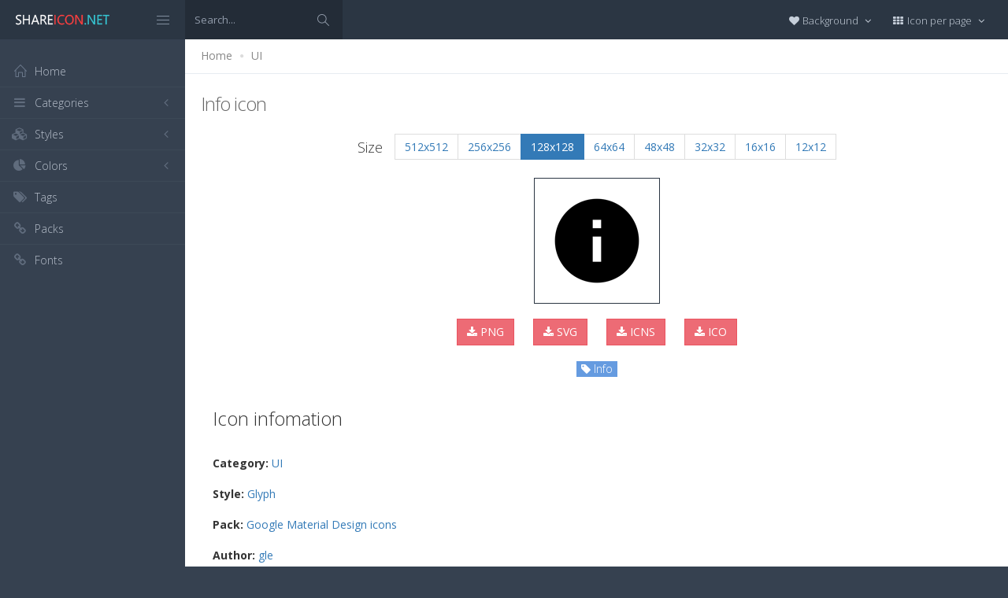

--- FILE ---
content_type: text/html; charset=utf-8
request_url: https://www.shareicon.net/info-100260
body_size: 11190
content:
<!DOCTYPE html>
<!--[if IE 8]> <html lang="en" class="ie8 no-js"> <![endif]-->
<!--[if IE 9]> <html lang="en" class="ie9 no-js"> <![endif]-->
<!--[if !IE]><!-->
<html lang="en">
<!--<![endif]-->
<head>
    <meta charset="utf-8" />
    <title>Info icon</title>
    <meta http-equiv="X-UA-Compatible" content="IE=edge">
    <meta content="width=device-width, initial-scale=1" name="viewport" />
    <link href="//fonts.googleapis.com/css?family=Open+Sans:400,300,600,700&amp;subset=all" rel="stylesheet" type="text/css" />
    <link href="/Content/global/plugins/font-awesome/css/font-awesome.min.css" rel="stylesheet" type="text/css" />
    <link href="/Content/global/plugins/simple-line-icons/simple-line-icons.min.css" rel="stylesheet" type="text/css" />
    <link href="/Content/global/plugins/bootstrap/css/bootstrap.min.css" rel="stylesheet" type="text/css" />
    <link href="/Content/global/plugins/bootstrap-switch/css/bootstrap-switch.min.css" rel="stylesheet" type="text/css" />
    
    <link href="/Content/global/css/components.min.css" rel="stylesheet" type="text/css" />
    <link href="/Content/global/css/plugins.min.css" rel="stylesheet" type="text/css" />
    <link href="/Content/layouts/layout/css/layout.min.css" rel="stylesheet" type="text/css" />
    <link href="/Content/layouts/layout/css/themes/darkblue.min.css" rel="stylesheet" type="text/css" />
    <link href="/Content/layouts/layout/css/custom.min.css" rel="stylesheet" type="text/css" />
    <link href="/Content/styles.css" rel="stylesheet" />
    <link rel="shortcut icon" href="/favicon.ico" />
    
    <link rel="canonical" href="https://www.shareicon.net/info-100260" />
    <link rel="alternate" type="application/rss+xml" title="Share Icon RSS Feed" href="/rss/search" />
    <meta property="article:section" content="Info" />
    <meta name="description" content="Download Info icon, Category: UI, Style: Glyph, Packages: Google Material Design icons, Author: gle, License: Creative Commons (Attribution-Share Alike 3.0 Unported), Color: Black" />
    <meta name="keywords" content="Info icon,UI,Glyph,Google Material Design icons,gle,BlackPNG,ICO,SVG,PSD,AI,SVG,EPS" />
    <meta name="twitter:site" content="www.shareicon.net">
    <meta name="twitter:title" content="Info">
    <meta name="twitter:description" content="Download Info icon, Category: UI, Style: Glyph, Packages: Google Material Design icons, Author: gle, License: Creative Commons (Attribution-Share Alike 3.0 Unported), Color: Black">
    <meta name="twitter:url" content="https://www.shareicon.net/info-100260">
    <meta property="og:title" content="Info" />
    <meta property="og:description" content="Download Info icon, Category: UI, Style: Glyph, Packages: Google Material Design icons, Author: gle, License: Creative Commons (Attribution-Share Alike 3.0 Unported), Color: Black" />
    <meta property="og:url" content="https://www.shareicon.net/info-100260" />
    <meta property="og:image" content="https://www.shareicon.net/data/2015/09/13/100260_info_512x512.png" />
    <meta itemprop="dateCreated" content="9/13/2015 1:57:12 AM" />
    <meta itemprop="dateModified" content="8/14/2016 3:47:12 PM" />

</head>

<body class="page-header-fixed page-sidebar-closed-hide-logo page-content-white">
    <div class="page-header navbar navbar-fixed-top page-sidebar-fixed">
        <div class="page-header-inner ">
            <div class="page-logo">
                <a href="/" title="ShareIcon.net - Download free icons"><img src="/Content/layouts/layout/img/logo.png" alt="shareicon.net" class="logo-default" /></a>
                <div class="menu-toggler sidebar-toggler">
                    <span></span>
                </div>
            </div>
            <a href="javascript:;" class="menu-toggler responsive-toggler" data-toggle="collapse" data-target=".navbar-collapse">
                <span></span>
            </a>
            <form class="search-form search-form-expanded" action="/search" method="GET">
                <div class="input-group">
                    <input type="text" class="form-control" placeholder="Search..." name="kwd">
                    <span class="input-group-btn">
                        <a href="javascript:;" class="btn submit">
                            <i class="icon-magnifier"></i>
                        </a>
                    </span>
                </div>
            </form>

            

            <div class="top-menu">

                <ul class="nav navbar-nav pull-right">
                    <li class="dropdown dropdown-user">
                        <a href="javascript:;" class="dropdown-toggle" data-toggle="dropdown" data-hover="dropdown" data-close-others="true">
                            <span class="username"><i class="fa fa-heart"></i> Background </span>
                            <i class="fa fa-angle-down"></i>
                        </a>
                        <ul class="dropdown-menu dropdown-menu-default">
                            <li class="active">
                                <a href="javascript:setBackgroud('white');"><span class="square white"></span> White</a>
                            </li>
                            <li class="">
                                <a href="javascript:setBackgroud('black');;"><span class="square black"></span> Black</a>
                            </li>
                            <li class="">
                                <a href="javascript:setBackgroud('transparent');;"><span class="square"></span> Transparent</a>
                            </li>
                        </ul>
                    </li>
                    <li class="dropdown dropdown-user">
                        <a href="javascript:;" class="dropdown-toggle" data-toggle="dropdown" data-hover="dropdown" data-close-others="true">
                            <span class="username"><i class="fa fa-th"></i> Icon per page </span>
                            <i class="fa fa-angle-down"></i>
                        </a>
                        <ul class="dropdown-menu dropdown-menu-default">
                            <li class="">
                                <a href="javascript:setDefaultRow(12);"><i class="fa fa-square"></i> 12</a>
                            </li>
                            <li class="active">
                                <a href="javascript:setDefaultRow(24);;"><i class="fa fa-square"></i> 24 </a>
                            </li>
                            <li class="">
                                <a href="javascript:setDefaultRow(36);;"><i class="fa fa-square"></i> 36 </a>
                            </li>
                            <li class="">
                                <a href="javascript:setDefaultRow(48);;"><i class="fa fa-square"></i> 48 </a>
                            </li>
                            <li class="">
                                <a href="javascript:setDefaultRow(60);;"><i class="fa fa-square"></i> 60 </a>
                            </li>
                        </ul>
                    </li>
                </ul>
            </div>
        </div>
    </div>

    <div class="clearfix"> </div>
    <div class="page-container">
        <div class="page-sidebar-wrapper">
            

<div class="page-sidebar navbar-collapse collapse">
    <ul class="page-sidebar-menu  page-header-fixed " data-keep-expanded="false" data-auto-scroll="true" data-slide-speed="200" style="padding-top: 20px">
        <li class="sidebar-toggler-wrapper hide">
            <div class="sidebar-toggler"><span></span></div>
        </li>
        <li class="nav-item start">
            <a href="/" class="nav-link nav-toggle">
                <i class="icon-home"></i>
                <span class="title">Home</span>
            </a>
        </li>

        <li class="nav-item">
            <a href="javascript:;" class="nav-link nav-toggle">
                <i class="fa fa-bars"></i>
                <span class="title">Categories</span>
                <span class="arrow"></span>
            </a>
            <ul class="sub-menu">
                    <li class="nav-item">
                        <a href="/category/" class="nav-link">
                            <span class="title"></span>
                        </a>
                    </li>
                    <li class="nav-item">
                        <a href="/category/abstract" class="nav-link">
                            <span class="title">Abstract</span>
                        </a>
                    </li>
                    <li class="nav-item">
                        <a href="/category/clothes-accessories" class="nav-link">
                            <span class="title">Clothes &amp; accessories</span>
                        </a>
                    </li>
                    <li class="nav-item">
                        <a href="/category/agriculture-farming-gardening" class="nav-link">
                            <span class="title">Agriculture, farming, &amp; gardening</span>
                        </a>
                    </li>
                    <li class="nav-item">
                        <a href="/category/architecture-and-city" class="nav-link">
                            <span class="title">Architecture And City</span>
                        </a>
                    </li>
                    <li class="nav-item">
                        <a href="/category/art-and-design" class="nav-link">
                            <span class="title">Art And Design</span>
                        </a>
                    </li>
                    <li class="nav-item">
                        <a href="/category/files-and-folders" class="nav-link">
                            <span class="title">Files And Folders</span>
                        </a>
                    </li>
                    <li class="nav-item">
                        <a href="/category/hands-and-gestures" class="nav-link">
                            <span class="title">Hands And Gestures</span>
                        </a>
                    </li>
                    <li class="nav-item">
                        <a href="/category/maps-and-location" class="nav-link">
                            <span class="title">Maps And Location</span>
                        </a>
                    </li>
                    <li class="nav-item">
                        <a href="/category/shapes-and-symbols" class="nav-link">
                            <span class="title">Shapes And Symbols</span>
                        </a>
                    </li>
                    <li class="nav-item">
                        <a href="/category/time-and-date" class="nav-link">
                            <span class="title">Time And Date</span>
                        </a>
                    </li>
                    <li class="nav-item">
                        <a href="/category/tools-and-utensils" class="nav-link">
                            <span class="title">Tools And Utensils</span>
                        </a>
                    </li>
                    <li class="nav-item">
                        <a href="/category/commerce-and-shopping" class="nav-link">
                            <span class="title">Commerce And Shopping</span>
                        </a>
                    </li>
                    <li class="nav-item">
                        <a href="/category/shipping-and-delivery" class="nav-link">
                            <span class="title">Shipping And Delivery</span>
                        </a>
                    </li>
                    <li class="nav-item">
                        <a href="/category/sports-and-competition" class="nav-link">
                            <span class="title">Sports And Competition</span>
                        </a>
                    </li>
                    <li class="nav-item">
                        <a href="/category/furniture-and-household" class="nav-link">
                            <span class="title">Furniture And Household</span>
                        </a>
                    </li>
                    <li class="nav-item">
                        <a href="/category/business-and-finance" class="nav-link">
                            <span class="title">Business And Finance</span>
                        </a>
                    </li>
                    <li class="nav-item">
                        <a href="/category/love-and-romance" class="nav-link">
                            <span class="title">Love And Romance</span>
                        </a>
                    </li>
                    <li class="nav-item">
                        <a href="/category/music-and-multimedia" class="nav-link">
                            <span class="title">Music And Multimedia</span>
                        </a>
                    </li>
                    <li class="nav-item">
                        <a href="/category/food-and-restaurant" class="nav-link">
                            <span class="title">Food And Restaurant</span>
                        </a>
                    </li>
                    <li class="nav-item">
                        <a href="/category/birthday-and-party" class="nav-link">
                            <span class="title">Birthday And Party</span>
                        </a>
                    </li>
                    <li class="nav-item">
                        <a href="/category/farming-and-gardening" class="nav-link">
                            <span class="title">Farming And Gardening</span>
                        </a>
                    </li>
                    <li class="nav-item">
                        <a href="/category/seo-and-web" class="nav-link">
                            <span class="title">Seo And Web</span>
                        </a>
                    </li>
                    <li class="nav-item">
                        <a href="/category/maps-and-flags" class="nav-link">
                            <span class="title">Maps And Flags</span>
                        </a>
                    </li>
                    <li class="nav-item">
                        <a href="/category/healthcare-and-medical" class="nav-link">
                            <span class="title">Healthcare And Medical</span>
                        </a>
                    </li>
                    <li class="nav-item">
                        <a href="/category/ecology-and-environment" class="nav-link">
                            <span class="title">Ecology And Environment</span>
                        </a>
                    </li>
                    <li class="nav-item">
                        <a href="/category/kid-and-baby" class="nav-link">
                            <span class="title">Kid And Baby</span>
                        </a>
                    </li>
                    <li class="nav-item">
                        <a href="/category/construction-and-tools" class="nav-link">
                            <span class="title">Construction And Tools</span>
                        </a>
                    </li>
                    <li class="nav-item">
                        <a href="/category/professions-and-jobs" class="nav-link">
                            <span class="title">Professions And Jobs</span>
                        </a>
                    </li>
                    <li class="nav-item">
                        <a href="/category/hobbies-and-free-time" class="nav-link">
                            <span class="title">Hobbies And Free Time</span>
                        </a>
                    </li>
                    <li class="nav-item">
                        <a href="/category/brands-and-logotypes" class="nav-link">
                            <span class="title">Brands And Logotypes</span>
                        </a>
                    </li>
                    <li class="nav-item">
                        <a href="/category/animals" class="nav-link">
                            <span class="title">Animals</span>
                        </a>
                    </li>
                    <li class="nav-item">
                        <a href="/category/electronics-appliances" class="nav-link">
                            <span class="title">Electronics &amp; appliances</span>
                        </a>
                    </li>
                    <li class="nav-item">
                        <a href="/category/desktop-apps" class="nav-link">
                            <span class="title">Desktop apps</span>
                        </a>
                    </li>
                    <li class="nav-item">
                        <a href="/category/mobile-apps" class="nav-link">
                            <span class="title">Mobile apps</span>
                        </a>
                    </li>
                    <li class="nav-item">
                        <a href="/category/arrows" class="nav-link">
                            <span class="title">Arrows</span>
                        </a>
                    </li>
                    <li class="nav-item">
                        <a href="/category/art" class="nav-link">
                            <span class="title">Art</span>
                        </a>
                    </li>
                    <li class="nav-item">
                        <a href="/category/avatars-smileys" class="nav-link">
                            <span class="title">Avatars &amp; smileys</span>
                        </a>
                    </li>
                    <li class="nav-item">
                        <a href="/category/sports-awards" class="nav-link">
                            <span class="title">Sports &amp; awards</span>
                        </a>
                    </li>
                    <li class="nav-item">
                        <a href="/category/health-beauty-fashion" class="nav-link">
                            <span class="title">Health, Beauty, &amp; Fashion</span>
                        </a>
                    </li>
                    <li class="nav-item">
                        <a href="/category/beauty" class="nav-link">
                            <span class="title">Beauty</span>
                        </a>
                    </li>
                    <li class="nav-item">
                        <a href="/category/buildings" class="nav-link">
                            <span class="title">Buildings</span>
                        </a>
                    </li>
                    <li class="nav-item">
                        <a href="/category/interior-buildings" class="nav-link">
                            <span class="title">Interior &amp; buildings</span>
                        </a>
                    </li>
                    <li class="nav-item">
                        <a href="/category/business" class="nav-link">
                            <span class="title">Business</span>
                        </a>
                    </li>
                    <li class="nav-item">
                        <a href="/category/business-finance" class="nav-link">
                            <span class="title">Business &amp; finance</span>
                        </a>
                    </li>
                    <li class="nav-item">
                        <a href="/category/christmas" class="nav-link">
                            <span class="title">Christmas</span>
                        </a>
                    </li>
                    <li class="nav-item">
                        <a href="/category/cinema" class="nav-link">
                            <span class="title">Cinema</span>
                        </a>
                    </li>
                    <li class="nav-item">
                        <a href="/category/shopping-e-commerce" class="nav-link">
                            <span class="title">Shopping &amp; e-commerce</span>
                        </a>
                    </li>
                    <li class="nav-item">
                        <a href="/category/commerce" class="nav-link">
                            <span class="title">Commerce</span>
                        </a>
                    </li>
                    <li class="nav-item">
                        <a href="/category/communications" class="nav-link">
                            <span class="title">Communications</span>
                        </a>
                    </li>
                    <li class="nav-item">
                        <a href="/category/network-communications" class="nav-link">
                            <span class="title">Network &amp; communications</span>
                        </a>
                    </li>
                    <li class="nav-item">
                        <a href="/category/culture-communities" class="nav-link">
                            <span class="title">Culture &amp; communities</span>
                        </a>
                    </li>
                    <li class="nav-item">
                        <a href="/category/computer" class="nav-link">
                            <span class="title">Computer</span>
                        </a>
                    </li>
                    <li class="nav-item">
                        <a href="/category/computer-hardware" class="nav-link">
                            <span class="title">Computer &amp; hardware</span>
                        </a>
                    </li>
                    <li class="nav-item">
                        <a href="/category/tools-construction" class="nav-link">
                            <span class="title">Tools &amp; construction</span>
                        </a>
                    </li>
                    <li class="nav-item">
                        <a href="/category/controls" class="nav-link">
                            <span class="title">controls</span>
                        </a>
                    </li>
                    <li class="nav-item">
                        <a href="/category/cultures" class="nav-link">
                            <span class="title">Cultures</span>
                        </a>
                    </li>
                    <li class="nav-item">
                        <a href="/category/valentines-day" class="nav-link">
                            <span class="title">Valentines Day</span>
                        </a>
                    </li>
                    <li class="nav-item">
                        <a href="/category/shipping-delivery-fulfillment" class="nav-link">
                            <span class="title">Shipping, Delivery, &amp; Fulfillment</span>
                        </a>
                    </li>
                    <li class="nav-item">
                        <a href="/category/photography-graphic-design" class="nav-link">
                            <span class="title">Photography &amp; graphic design</span>
                        </a>
                    </li>
                    <li class="nav-item">
                        <a href="/category/food-drinks" class="nav-link">
                            <span class="title">Food &amp; drinks</span>
                        </a>
                    </li>
                    <li class="nav-item">
                        <a href="/category/easter" class="nav-link">
                            <span class="title">Easter</span>
                        </a>
                    </li>
                    <li class="nav-item">
                        <a href="/category/ecology-environmentalism" class="nav-link">
                            <span class="title">Ecology &amp; environmentalism</span>
                        </a>
                    </li>
                    <li class="nav-item">
                        <a href="/category/edit-tools" class="nav-link">
                            <span class="title">Edit Tools</span>
                        </a>
                    </li>
                    <li class="nav-item">
                        <a href="/category/education" class="nav-link">
                            <span class="title">Education</span>
                        </a>
                    </li>
                    <li class="nav-item">
                        <a href="/category/education-science" class="nav-link">
                            <span class="title">Education &amp; science</span>
                        </a>
                    </li>
                    <li class="nav-item">
                        <a href="/category/electronics" class="nav-link">
                            <span class="title">Electronics</span>
                        </a>
                    </li>
                    <li class="nav-item">
                        <a href="/category/military-law-enforcement" class="nav-link">
                            <span class="title">Military &amp; law enforcement</span>
                        </a>
                    </li>
                    <li class="nav-item">
                        <a href="/category/events-entertainment" class="nav-link">
                            <span class="title">Events &amp; Entertainment</span>
                        </a>
                    </li>
                    <li class="nav-item">
                        <a href="/category/entertainment" class="nav-link">
                            <span class="title">Entertainment</span>
                        </a>
                    </li>
                    <li class="nav-item">
                        <a href="/category/real-estate" class="nav-link">
                            <span class="title">Real Estate</span>
                        </a>
                    </li>
                    <li class="nav-item">
                        <a href="/category/family-home" class="nav-link">
                            <span class="title">Family &amp; home</span>
                        </a>
                    </li>
                    <li class="nav-item">
                        <a href="/category/fashion" class="nav-link">
                            <span class="title">Fashion</span>
                        </a>
                    </li>
                    <li class="nav-item">
                        <a href="/category/files-folders" class="nav-link">
                            <span class="title">Files &amp; folders</span>
                        </a>
                    </li>
                    <li class="nav-item">
                        <a href="/category/flags" class="nav-link">
                            <span class="title">Flags</span>
                        </a>
                    </li>
                    <li class="nav-item">
                        <a href="/category/food" class="nav-link">
                            <span class="title">food</span>
                        </a>
                    </li>
                    <li class="nav-item">
                        <a href="/category/gaming-gambling" class="nav-link">
                            <span class="title">Gaming &amp; gambling</span>
                        </a>
                    </li>
                    <li class="nav-item">
                        <a href="/category/gaming" class="nav-link">
                            <span class="title">Gaming</span>
                        </a>
                    </li>
                    <li class="nav-item">
                        <a href="/category/touch-gestures" class="nav-link">
                            <span class="title">Touch gestures</span>
                        </a>
                    </li>
                    <li class="nav-item">
                        <a href="/category/gestures" class="nav-link">
                            <span class="title">Gestures</span>
                        </a>
                    </li>
                    <li class="nav-item">
                        <a href="/category/halloween" class="nav-link">
                            <span class="title">Halloween</span>
                        </a>
                    </li>
                    <li class="nav-item">
                        <a href="/category/healthcare-medical" class="nav-link">
                            <span class="title">Healthcare &amp; medical</span>
                        </a>
                    </li>
                    <li class="nav-item">
                        <a href="/category/recreation-hobbies" class="nav-link">
                            <span class="title">Recreation &amp; hobbies</span>
                        </a>
                    </li>
                    <li class="nav-item">
                        <a href="/category/holidays" class="nav-link">
                            <span class="title">Holidays</span>
                        </a>
                    </li>
                    <li class="nav-item">
                        <a href="/category/travel-hotels" class="nav-link">
                            <span class="title">Travel &amp; hotels</span>
                        </a>
                    </li>
                    <li class="nav-item">
                        <a href="/category/industry" class="nav-link">
                            <span class="title">Industry</span>
                        </a>
                    </li>
                    <li class="nav-item">
                        <a href="/category/interface" class="nav-link">
                            <span class="title">Interface</span>
                        </a>
                    </li>
                    <li class="nav-item">
                        <a href="/category/ios7-optimized" class="nav-link">
                            <span class="title">iOS7 optimized</span>
                        </a>
                    </li>
                    <li class="nav-item">
                        <a href="/category/logo" class="nav-link">
                            <span class="title">Logo</span>
                        </a>
                    </li>
                    <li class="nav-item">
                        <a href="/category/maps-navigation" class="nav-link">
                            <span class="title">Maps &amp; navigation</span>
                        </a>
                    </li>
                    <li class="nav-item">
                        <a href="/category/marketing" class="nav-link">
                            <span class="title">Marketing</span>
                        </a>
                    </li>
                    <li class="nav-item">
                        <a href="/category/social-media" class="nav-link">
                            <span class="title">Social media</span>
                        </a>
                    </li>
                    <li class="nav-item">
                        <a href="/category/medical" class="nav-link">
                            <span class="title">Medical</span>
                        </a>
                    </li>
                    <li class="nav-item">
                        <a href="/category/miscellaneous" class="nav-link">
                            <span class="title">Miscellaneous</span>
                        </a>
                    </li>
                    <li class="nav-item">
                        <a href="/category/mixed" class="nav-link">
                            <span class="title">Mixed</span>
                        </a>
                    </li>
                    <li class="nav-item">
                        <a href="/category/monuments" class="nav-link">
                            <span class="title">Monuments</span>
                        </a>
                    </li>
                    <li class="nav-item">
                        <a href="/category/music-multimedia" class="nav-link">
                            <span class="title">Music &amp; multimedia</span>
                        </a>
                    </li>
                    <li class="nav-item">
                        <a href="/category/multimedia" class="nav-link">
                            <span class="title">Multimedia</span>
                        </a>
                    </li>
                    <li class="nav-item">
                        <a href="/category/music" class="nav-link">
                            <span class="title">Music</span>
                        </a>
                    </li>
                    <li class="nav-item">
                        <a href="/category/nature-outdoors" class="nav-link">
                            <span class="title">Nature &amp; outdoors</span>
                        </a>
                    </li>
                    <li class="nav-item">
                        <a href="/category/nature" class="nav-link">
                            <span class="title">Nature</span>
                        </a>
                    </li>
                    <li class="nav-item">
                        <a href="/category/networking" class="nav-link">
                            <span class="title">Networking</span>
                        </a>
                    </li>
                    <li class="nav-item">
                        <a href="/category/other" class="nav-link">
                            <span class="title">other</span>
                        </a>
                    </li>
                    <li class="nav-item">
                        <a href="/category/people" class="nav-link">
                            <span class="title">People</span>
                        </a>
                    </li>
                    <li class="nav-item">
                        <a href="/category/romance" class="nav-link">
                            <span class="title">Romance</span>
                        </a>
                    </li>
                    <li class="nav-item">
                        <a href="/category//root" class="nav-link">
                            <span class="title">Root</span>
                        </a>
                    </li>
                    <li class="nav-item">
                        <a href="/category/security" class="nav-link">
                            <span class="title">Security</span>
                        </a>
                    </li>
                    <li class="nav-item">
                        <a href="/category/seo-web" class="nav-link">
                            <span class="title">SEO &amp; web</span>
                        </a>
                    </li>
                    <li class="nav-item">
                        <a href="/category/shapes" class="nav-link">
                            <span class="title">shapes</span>
                        </a>
                    </li>
                    <li class="nav-item">
                        <a href="/category/signaling" class="nav-link">
                            <span class="title">Signaling</span>
                        </a>
                    </li>
                    <li class="nav-item">
                        <a href="/category/signs" class="nav-link">
                            <span class="title">Signs</span>
                        </a>
                    </li>
                    <li class="nav-item">
                        <a href="/category/signs-symbols" class="nav-link">
                            <span class="title">Signs &amp; symbols</span>
                        </a>
                    </li>
                    <li class="nav-item">
                        <a href="/category/smileys" class="nav-link">
                            <span class="title">Smileys</span>
                        </a>
                    </li>
                    <li class="nav-item">
                        <a href="/category/social" class="nav-link">
                            <span class="title">social</span>
                        </a>
                    </li>
                    <li class="nav-item">
                        <a href="/category/sports" class="nav-link">
                            <span class="title">Sports</span>
                        </a>
                    </li>
                    <li class="nav-item">
                        <a href="/category/summer" class="nav-link">
                            <span class="title">Summer</span>
                        </a>
                    </li>
                    <li class="nav-item">
                        <a href="/category/technology" class="nav-link">
                            <span class="title">technology</span>
                        </a>
                    </li>
                    <li class="nav-item">
                        <a href="/category/transport" class="nav-link">
                            <span class="title">Transport</span>
                        </a>
                    </li>
                    <li class="nav-item">
                        <a href="/category/transportation" class="nav-link">
                            <span class="title">Transportation</span>
                        </a>
                    </li>
                    <li class="nav-item">
                        <a href="/category/travel" class="nav-link">
                            <span class="title">Travel</span>
                        </a>
                    </li>
                    <li class="nav-item">
                        <a href="/category/ui" class="nav-link">
                            <span class="title">UI</span>
                        </a>
                    </li>
                    <li class="nav-item">
                        <a href="/category/user" class="nav-link">
                            <span class="title">User</span>
                        </a>
                    </li>
                    <li class="nav-item">
                        <a href="/category/weapons" class="nav-link">
                            <span class="title">Weapons</span>
                        </a>
                    </li>
                    <li class="nav-item">
                        <a href="/category/weather" class="nav-link">
                            <span class="title">Weather</span>
                        </a>
                    </li>
                    <li class="nav-item">
                        <a href="/category/web" class="nav-link">
                            <span class="title">Web</span>
                        </a>
                    </li>
                    <li class="nav-item">
                        <a href="/category/wellness" class="nav-link">
                            <span class="title">Wellness</span>
                        </a>
                    </li>
            </ul>
        </li>
        <li class="nav-item">
            <a href="javascript:;" class="nav-link nav-toggle">
                <i class="fa fa-cubes"></i>
                <span class="title">Styles</span>
                <span class="arrow"></span>
            </a>
            <ul class="sub-menu">
                    <li class="nav-item">
                        <a href="/style/3d" class="nav-link">
                            <span class="title">3D</span>
                        </a>
                    </li>
                    <li class="nav-item">
                        <a href="/style/badge" class="nav-link">
                            <span class="title">Badge</span>
                        </a>
                    </li>
                    <li class="nav-item">
                        <a href="/style/cartoon" class="nav-link">
                            <span class="title">Cartoon</span>
                        </a>
                    </li>
                    <li class="nav-item">
                        <a href="/style/filled-outline" class="nav-link">
                            <span class="title">Filled outline</span>
                        </a>
                    </li>
                    <li class="nav-item">
                        <a href="/style/flat" class="nav-link">
                            <span class="title">Flat</span>
                        </a>
                    </li>
                    <li class="nav-item">
                        <a href="/style/glyph" class="nav-link">
                            <span class="title">Glyph</span>
                        </a>
                    </li>
                    <li class="nav-item">
                        <a href="/style/handdrawn" class="nav-link">
                            <span class="title">Handdrawn</span>
                        </a>
                    </li>
                    <li class="nav-item">
                        <a href="/style/long-shadow" class="nav-link">
                            <span class="title">Long Shadow</span>
                        </a>
                    </li>
                    <li class="nav-item">
                        <a href="/style/outline" class="nav-link">
                            <span class="title">Outline</span>
                        </a>
                    </li>
                    <li class="nav-item">
                        <a href="/style/photorealistic" class="nav-link">
                            <span class="title">Photorealistic</span>
                        </a>
                    </li>
                    <li class="nav-item">
                        <a href="/style/pixel" class="nav-link">
                            <span class="title">Pixel</span>
                        </a>
                    </li>
                    <li class="nav-item">
                        <a href="/style/smooth" class="nav-link">
                            <span class="title">Smooth</span>
                        </a>
                    </li>
            </ul>
        </li>

        


        <li class="nav-item">
            <a href="javascript:;" class="nav-link nav-toggle">
                <i class="fa fa-pie-chart"></i>
                <span class="title">Colors</span>
                <span class="arrow"></span>
            </a>
            <ul class="sub-menu">
                <li class="nav-item">
                    <div class="colors">
                            <a href="/color/black" title="Find all icon with color Black"><i class="fa fa-square" style="color:Black"></i></a>
                            <a href="/color/darkslategray" title="Find all icon with color DarkSlateGray"><i class="fa fa-square" style="color:DarkSlateGray"></i></a>
                            <a href="/color/whitesmoke" title="Find all icon with color WhiteSmoke"><i class="fa fa-square" style="color:WhiteSmoke"></i></a>
                            <a href="/color/darkgray" title="Find all icon with color DarkGray"><i class="fa fa-square" style="color:DarkGray"></i></a>
                            <a href="/color/gray" title="Find all icon with color Gray"><i class="fa fa-square" style="color:Gray"></i></a>
                            <a href="/color/gainsboro" title="Find all icon with color Gainsboro"><i class="fa fa-square" style="color:Gainsboro"></i></a>
                            <a href="/color/dimgray" title="Find all icon with color DimGray"><i class="fa fa-square" style="color:DimGray"></i></a>
                            <a href="/color/steelblue" title="Find all icon with color SteelBlue"><i class="fa fa-square" style="color:SteelBlue"></i></a>
                            <a href="/color/gold" title="Find all icon with color Gold"><i class="fa fa-square" style="color:Gold"></i></a>
                            <a href="/color/dodgerblue" title="Find all icon with color DodgerBlue"><i class="fa fa-square" style="color:DodgerBlue"></i></a>
                            <a href="/color/silver" title="Find all icon with color Silver"><i class="fa fa-square" style="color:Silver"></i></a>
                            <a href="/color/lavender" title="Find all icon with color Lavender"><i class="fa fa-square" style="color:Lavender"></i></a>
                            <a href="/color/darkslateblue" title="Find all icon with color DarkSlateBlue"><i class="fa fa-square" style="color:DarkSlateBlue"></i></a>
                            <a href="/color/sandybrown" title="Find all icon with color SandyBrown"><i class="fa fa-square" style="color:SandyBrown"></i></a>
                            <a href="/color/goldenrod" title="Find all icon with color Goldenrod"><i class="fa fa-square" style="color:Goldenrod"></i></a>
                            <a href="/color/khaki" title="Find all icon with color Khaki"><i class="fa fa-square" style="color:Khaki"></i></a>
                            <a href="/color/cornflowerblue" title="Find all icon with color CornflowerBlue"><i class="fa fa-square" style="color:CornflowerBlue"></i></a>
                            <a href="/color/firebrick" title="Find all icon with color Firebrick"><i class="fa fa-square" style="color:Firebrick"></i></a>
                            <a href="/color/crimson" title="Find all icon with color Crimson"><i class="fa fa-square" style="color:Crimson"></i></a>
                            <a href="/color/lightgray" title="Find all icon with color LightGray"><i class="fa fa-square" style="color:LightGray"></i></a>
                            <a href="/color/chocolate" title="Find all icon with color Chocolate"><i class="fa fa-square" style="color:Chocolate"></i></a>
                            <a href="/color/midnightblue" title="Find all icon with color MidnightBlue"><i class="fa fa-square" style="color:MidnightBlue"></i></a>
                            <a href="/color/saddlebrown" title="Find all icon with color SaddleBrown"><i class="fa fa-square" style="color:SaddleBrown"></i></a>
                            <a href="/color/yellowgreen" title="Find all icon with color YellowGreen"><i class="fa fa-square" style="color:YellowGreen"></i></a>
                            <a href="/color/indianred" title="Find all icon with color IndianRed"><i class="fa fa-square" style="color:IndianRed"></i></a>
                            <a href="/color/tomato" title="Find all icon with color Tomato"><i class="fa fa-square" style="color:Tomato"></i></a>
                            <a href="/color/royalblue" title="Find all icon with color RoyalBlue"><i class="fa fa-square" style="color:RoyalBlue"></i></a>
                            <a href="/color/skyblue" title="Find all icon with color SkyBlue"><i class="fa fa-square" style="color:SkyBlue"></i></a>
                            <a href="/color/darkorange" title="Find all icon with color DarkOrange"><i class="fa fa-square" style="color:DarkOrange"></i></a>
                            <a href="/color/olivedrab" title="Find all icon with color OliveDrab"><i class="fa fa-square" style="color:OliveDrab"></i></a>
                            <a href="/color/deepskyblue" title="Find all icon with color DeepSkyBlue"><i class="fa fa-square" style="color:DeepSkyBlue"></i></a>
                            <a href="/color/peru" title="Find all icon with color Peru"><i class="fa fa-square" style="color:Peru"></i></a>
                            <a href="/color/sienna" title="Find all icon with color Sienna"><i class="fa fa-square" style="color:Sienna"></i></a>
                            <a href="/color/red" title="Find all icon with color Red"><i class="fa fa-square" style="color:Red"></i></a>
                            <a href="/color/lightslategray" title="Find all icon with color LightSlateGray"><i class="fa fa-square" style="color:LightSlateGray"></i></a>
                            <a href="/color/darkcyan" title="Find all icon with color DarkCyan"><i class="fa fa-square" style="color:DarkCyan"></i></a>
                            <a href="/color/lightsteelblue" title="Find all icon with color LightSteelBlue"><i class="fa fa-square" style="color:LightSteelBlue"></i></a>
                            <a href="/color/orange" title="Find all icon with color Orange"><i class="fa fa-square" style="color:Orange"></i></a>
                            <a href="/color/darkkhaki" title="Find all icon with color DarkKhaki"><i class="fa fa-square" style="color:DarkKhaki"></i></a>
                            <a href="/color/teal" title="Find all icon with color Teal"><i class="fa fa-square" style="color:Teal"></i></a>
                            <a href="/color/forestgreen" title="Find all icon with color ForestGreen"><i class="fa fa-square" style="color:ForestGreen"></i></a>
                            <a href="/color/lightseagreen" title="Find all icon with color LightSeaGreen"><i class="fa fa-square" style="color:LightSeaGreen"></i></a>
                            <a href="/color/limegreen" title="Find all icon with color LimeGreen"><i class="fa fa-square" style="color:LimeGreen"></i></a>
                            <a href="/color/darkolivegreen" title="Find all icon with color DarkOliveGreen"><i class="fa fa-square" style="color:DarkOliveGreen"></i></a>
                            <a href="/color/seagreen" title="Find all icon with color SeaGreen"><i class="fa fa-square" style="color:SeaGreen"></i></a>
                            <a href="/color/orangered" title="Find all icon with color OrangeRed"><i class="fa fa-square" style="color:OrangeRed"></i></a>
                            <a href="/color/darkturquoise" title="Find all icon with color DarkTurquoise"><i class="fa fa-square" style="color:DarkTurquoise"></i></a>
                            <a href="/color/lightskyblue" title="Find all icon with color LightSkyBlue"><i class="fa fa-square" style="color:LightSkyBlue"></i></a>
                            <a href="/color/darkgoldenrod" title="Find all icon with color DarkGoldenrod"><i class="fa fa-square" style="color:DarkGoldenrod"></i></a>
                            <a href="/color/mediumturquoise" title="Find all icon with color MediumTurquoise"><i class="fa fa-square" style="color:MediumTurquoise"></i></a>
                            <a href="/color/darkseagreen" title="Find all icon with color DarkSeaGreen"><i class="fa fa-square" style="color:DarkSeaGreen"></i></a>
                            <a href="/color/maroon" title="Find all icon with color Maroon"><i class="fa fa-square" style="color:Maroon"></i></a>
                            <a href="/color/cadetblue" title="Find all icon with color CadetBlue"><i class="fa fa-square" style="color:CadetBlue"></i></a>
                            <a href="/color/mediumseagreen" title="Find all icon with color MediumSeaGreen"><i class="fa fa-square" style="color:MediumSeaGreen"></i></a>
                            <a href="/color/burlywood" title="Find all icon with color BurlyWood"><i class="fa fa-square" style="color:BurlyWood"></i></a>
                            <a href="/color/darkred" title="Find all icon with color DarkRed"><i class="fa fa-square" style="color:DarkRed"></i></a>
                            <a href="/color/snow" title="Find all icon with color Snow"><i class="fa fa-square" style="color:Snow"></i></a>
                            <a href="/color/coral" title="Find all icon with color Coral"><i class="fa fa-square" style="color:Coral"></i></a>
                            <a href="/color/lightblue" title="Find all icon with color LightBlue"><i class="fa fa-square" style="color:LightBlue"></i></a>
                            <a href="/color/paleturquoise" title="Find all icon with color PaleTurquoise"><i class="fa fa-square" style="color:PaleTurquoise"></i></a>
                            <a href="/color/darkgreen" title="Find all icon with color DarkGreen"><i class="fa fa-square" style="color:DarkGreen"></i></a>
                            <a href="/color/linen" title="Find all icon with color Linen"><i class="fa fa-square" style="color:Linen"></i></a>
                            <a href="/color/brown" title="Find all icon with color Brown"><i class="fa fa-square" style="color:Brown"></i></a>
                            <a href="/color/palevioletred" title="Find all icon with color PaleVioletRed"><i class="fa fa-square" style="color:PaleVioletRed"></i></a>
                            <a href="/color/tan" title="Find all icon with color Tan"><i class="fa fa-square" style="color:Tan"></i></a>
                            <a href="/color/mediumaquamarine" title="Find all icon with color MediumAquamarine"><i class="fa fa-square" style="color:MediumAquamarine"></i></a>
                            <a href="/color/navajowhite" title="Find all icon with color NavajoWhite"><i class="fa fa-square" style="color:NavajoWhite"></i></a>
                            <a href="/color/slategray" title="Find all icon with color SlateGray"><i class="fa fa-square" style="color:SlateGray"></i></a>
                            <a href="/color/aliceblue" title="Find all icon with color AliceBlue"><i class="fa fa-square" style="color:AliceBlue"></i></a>
                            <a href="/color/mediumvioletred" title="Find all icon with color MediumVioletRed"><i class="fa fa-square" style="color:MediumVioletRed"></i></a>
                            <a href="/color/rosybrown" title="Find all icon with color RosyBrown"><i class="fa fa-square" style="color:RosyBrown"></i></a>
                            <a href="/color/green" title="Find all icon with color Green"><i class="fa fa-square" style="color:Green"></i></a>
                            <a href="/color/antiquewhite" title="Find all icon with color AntiqueWhite"><i class="fa fa-square" style="color:AntiqueWhite"></i></a>
                            <a href="/color/mediumorchid" title="Find all icon with color MediumOrchid"><i class="fa fa-square" style="color:MediumOrchid"></i></a>
                            <a href="/color/wheat" title="Find all icon with color Wheat"><i class="fa fa-square" style="color:Wheat"></i></a>
                            <a href="/color/deeppink" title="Find all icon with color DeepPink"><i class="fa fa-square" style="color:DeepPink"></i></a>
                            <a href="/color/palegoldenrod" title="Find all icon with color PaleGoldenrod"><i class="fa fa-square" style="color:PaleGoldenrod"></i></a>
                            <a href="/color/powderblue" title="Find all icon with color PowderBlue"><i class="fa fa-square" style="color:PowderBlue"></i></a>
                            <a href="/color/mediumpurple" title="Find all icon with color MediumPurple"><i class="fa fa-square" style="color:MediumPurple"></i></a>
                            <a href="/color/lightpink" title="Find all icon with color LightPink"><i class="fa fa-square" style="color:LightPink"></i></a>
                            <a href="/color/turquoise" title="Find all icon with color Turquoise"><i class="fa fa-square" style="color:Turquoise"></i></a>
                            <a href="/color/lightcoral" title="Find all icon with color LightCoral"><i class="fa fa-square" style="color:LightCoral"></i></a>
                            <a href="/color/salmon" title="Find all icon with color Salmon"><i class="fa fa-square" style="color:Salmon"></i></a>
                            <a href="/color/olive" title="Find all icon with color Olive"><i class="fa fa-square" style="color:Olive"></i></a>
                            <a href="/color/lightsalmon" title="Find all icon with color LightSalmon"><i class="fa fa-square" style="color:LightSalmon"></i></a>
                            <a href="/color/darkblue" title="Find all icon with color DarkBlue"><i class="fa fa-square" style="color:DarkBlue"></i></a>
                            <a href="/color/beige" title="Find all icon with color Beige"><i class="fa fa-square" style="color:Beige"></i></a>
                            <a href="/color/darkorchid" title="Find all icon with color DarkOrchid"><i class="fa fa-square" style="color:DarkOrchid"></i></a>
                            <a href="/color/indigo" title="Find all icon with color Indigo"><i class="fa fa-square" style="color:Indigo"></i></a>
                            <a href="/color/lightcyan" title="Find all icon with color LightCyan"><i class="fa fa-square" style="color:LightCyan"></i></a>
                            <a href="/color/slateblue" title="Find all icon with color SlateBlue"><i class="fa fa-square" style="color:SlateBlue"></i></a>
                            <a href="/color/ghostwhite" title="Find all icon with color GhostWhite"><i class="fa fa-square" style="color:GhostWhite"></i></a>
                            <a href="/color/moccasin" title="Find all icon with color Moccasin"><i class="fa fa-square" style="color:Moccasin"></i></a>
                            <a href="/color/yellow" title="Find all icon with color Yellow"><i class="fa fa-square" style="color:Yellow"></i></a>
                            <a href="/color/darksalmon" title="Find all icon with color DarkSalmon"><i class="fa fa-square" style="color:DarkSalmon"></i></a>
                            <a href="/color/lemonchiffon" title="Find all icon with color LemonChiffon"><i class="fa fa-square" style="color:LemonChiffon"></i></a>
                            <a href="/color/hotpink" title="Find all icon with color HotPink"><i class="fa fa-square" style="color:HotPink"></i></a>
                            <a href="/color/purple" title="Find all icon with color Purple"><i class="fa fa-square" style="color:Purple"></i></a>
                            <a href="/color/lightgreen" title="Find all icon with color LightGreen"><i class="fa fa-square" style="color:LightGreen"></i></a>
                            <a href="/color/lawngreen" title="Find all icon with color LawnGreen"><i class="fa fa-square" style="color:LawnGreen"></i></a>
                    </div>
                </li>
            </ul>
        </li>

        <li class="nav-item">
            <a href="/tags" class="nav-link nav-toggle">
                <i class="fa fa-tags"></i>
                <span class="title">Tags</span>
            </a>
        </li>

        <li class="nav-item">
            <a href="/packs" class="nav-link nav-toggle">
                <i class="fa fa-link"></i>
                <span class="title">Packs</span>
            </a>
        </li>
		
		
		<li class="nav-item">
            <a href="https://www.wfonts.com" title="Download free fonts" class="nav-link nav-toggle" target="_blank">
                <i class="fa fa-link"></i>
                <span class="title">Fonts</span>
            </a>
        </li>
		
		
    </ul>
</div>

        </div>
        <div class="page-content-wrapper">
            <div class="page-content bgWidth">
                




<div class="page-bar">
    <ul class="page-breadcrumb">
        <li>
            <a href="/" title="Share icon, Find free icon">Home</a>
            <i class="fa fa-circle"></i>
        </li>
        <li>
                <a href="/category/ui" title="Find UI Icon"><span>UI</span></a>
        </li>
    </ul>
</div>



<h1 class="page-title">
    Info icon
</h1>

<div class="row">
    <div class="col-lg-12">
        <div class="details">

            <div class="tools">
                <div class="size">
                    <h4>Size</h4>
                    <ul class="pagination" id="allSize">

                            <li class=""><a data-size="512x512" href="/data/512x512/2015/09/13/100260_info_512x512.png">512x512</a></li>
                            <li class=""><a data-size="256x256" href="/data/256x256/2015/09/13/100260_info_512x512.png">256x256</a></li>
                            <li class="active"><a data-size="128x128" href="/data/128x128/2015/09/13/100260_info_512x512.png">128x128</a></li>
                            <li class=""><a data-size="64x64" href="/data/64x64/2015/09/13/100260_info_512x512.png">64x64</a></li>
                            <li class=""><a data-size="48x48" href="/data/48x48/2015/09/13/100260_info_512x512.png">48x48</a></li>
                            <li class=""><a data-size="32x32" href="/data/32x32/2015/09/13/100260_info_512x512.png">32x32</a></li>
                            <li class=""><a data-size="16x16" href="/data/16x16/2015/09/13/100260_info_512x512.png">16x16</a></li>
                            <li class=""><a data-size="12x12" href="/data/12x12/2015/09/13/100260_info_512x512.png">12x12</a></li>
                    </ul>
                </div>
                <div class="clearboth"></div>
                <div class="image-icon white">
                    <img id="imgPreview" src="/data/128x128/2015/09/13/100260_info_512x512.png" alt="Info Icon" />
                </div>
                <div class="clearboth"></div>
                

                <div class="download">
                        <a title="Download Info PNG icon" id="pngLink" class="btn btn-danger" href="/download/128x128//2015/09/13/100260_info_512x512.png"><i class="fa fa-download"></i> PNG</a>

                        <a title="Download Info SVG icon" class="btn btn-danger" href="/download/2015/09/13/100260_info.svg"><i class="fa fa-download"></i> SVG</a>

                        <a title="Download Info ICNS icon" class="btn btn-danger" href="/download/2015/09/13/100260_info.icns"><i class="fa fa-download"></i> ICNS</a>

                        <a title="Download Info ICO icon" class="btn btn-danger" href="/download/2015/09/13/100260_info.ico"><i class="fa fa-download"></i> ICO</a>



                </div>

               

                <div class="info">
                    <div class="item">
                        <a class="label label-info" title="Find Info Icon"  href="/tag/info"><i class="fa fa-tag"></i> Info</a>
                    </div>
                </div>
            </div>
        </div>
    </div>
    <div class="col-lg-12">
		<div class="row" style="margin:20px 0;">
			<div class="col-md-12">
			<div class="head clearboth">
					<h3 style="float:left">Icon infomation</h3>
					<div class="share-social">
						<div class="google">
							<div class="g-plusone" data-size="medium"></div>
						</div>
						<div class="facebook">
							<div class="fb-like" data-href="/info-100260" data-layout="button_count" data-action="like" data-show-faces="true" data-share="true"></div>
						</div>
					</div>
				</div>

			</div>
			<div class="col-md-6">
			
				
				<div class="infoIcon">

						<p>
							<strong>Category:</strong> <a title="Find all icon in UI category" href="/category/ui">UI</a>
						</p>
											<p>
							<strong>Style:</strong> <a title="Find all icon with UI style" href="/style/glyph">Glyph</a>
						</p>
											<p><strong>Pack:</strong> <a title="Find all icon in UI pack" href="/pack/google-material-design-icons">Google Material Design icons</a></p>
											<p><strong>Author:</strong> <a title="Find all icon by gle" href="/author/gle">gle</a> </p>
											<p><strong>License:</strong> <a title="Find all icon in Creative Commons (Attribution-Share Alike 3.0 Unported) license" href="/license/creative-commons-attribution-share-alike-3-0-unported">Creative Commons (Attribution-Share Alike 3.0 Unported)</a></p>
											<p><strong>Base color:</strong> <a title="Find all icon with Black color" href="/color/black">Black</a></p>
					
				</div>
			</div>
			<div class="col-md-6">
				<!-- -->
			</div>
		</div>
		
        
    </div>
</div>
<hr />
<h2 class="page-title">Similar icon</h2>

<div class="row">
	<div class="col-md-10">
		<ul class="white icon-lists">


<li class="icon">
    <p class="button">
            <a title="Download about, Faq, Info, help, support, Information, manual PNG Icon" href="/download/2017/06/21/887330_info_512x512.png">PNG</a>
                    <a title="Download about, Faq, Info, help, support, Information, manual ICO Icon" href="/download/2017/06/21/887330_info.ico">ICO</a>
                    <a title="Download about, Faq, Info, help, support, Information, manual ICNS Icon" href="/download/2017/06/21/887330_info.icns">ICNS</a>
                    <a title="Download about, Faq, Info, help, support, Information, manual SVG Icon" href="/download/2017/06/21/887330_info.svg">SVG</a>
                        <a href="/about-faq-info-help-support-information-manual-887330">MORE</a>
    </p>

    <a href="/about-faq-info-help-support-information-manual-887330">
        <img src="/data/128x128/2017/06/21/887330_info_512x512.png" style="top:36px;left:36px" alt="about, Faq, Info, help, support, Information, manual Black icon" />
    </a>

    <div class="cover" onclick="window.location.href = '/about-faq-info-help-support-information-manual-887330';">
                            <p><i class="fa fa-folder"></i> <a href="/pack/ui-essence" title="View more UI Essence Icon">UI Essence</a></p>
                    <p><i class="fa fa-tags"></i> <a href="/tag/about">about</a>, <a href="/tag/faq">Faq</a>, <a href="/tag/info">Info</a></p>
                    <p><i class="fa fa-pie-chart" style="color:Black"></i> <a href="/color/black" title="View more Black Icon">Black</a></p>
        <p><i class="fa fa-picture-o"></i> <span>512x512</span></p>
    </div>
</li>

<li class="icon">
    <p class="button">
            <a title="Download Info, references, Information, manual, about PNG Icon" href="/download/2017/06/21/887401_info_512x512.png">PNG</a>
                    <a title="Download Info, references, Information, manual, about ICO Icon" href="/download/2017/06/21/887401_info.ico">ICO</a>
                    <a title="Download Info, references, Information, manual, about ICNS Icon" href="/download/2017/06/21/887401_info.icns">ICNS</a>
                    <a title="Download Info, references, Information, manual, about SVG Icon" href="/download/2017/06/21/887401_info.svg">SVG</a>
                        <a href="/info-references-information-manual-about-887401">MORE</a>
    </p>

    <a href="/info-references-information-manual-about-887401">
        <img src="/data/128x128/2017/06/21/887401_info_512x512.png" style="top:36px;left:36px" alt="Info, references, Information, manual, about Black icon" />
    </a>

    <div class="cover" onclick="window.location.href = '/info-references-information-manual-about-887401';">
                            <p><i class="fa fa-folder"></i> <a href="/pack/simpline-mix" title="View more Simpline: Mix Icon">Simpline: Mix</a></p>
                    <p><i class="fa fa-tags"></i> <a href="/tag/info">Info</a>, <a href="/tag/references">references</a>, <a href="/tag/information">Information</a></p>
                    <p><i class="fa fa-pie-chart" style="color:Black"></i> <a href="/color/black" title="View more Black Icon">Black</a></p>
        <p><i class="fa fa-picture-o"></i> <span>512x512</span></p>
    </div>
</li>

<li class="icon">
    <p class="button">
            <a title="Download Info, help, Information, Data, graphic PNG Icon" href="/download/2017/02/28/880075_info_512x512.png">PNG</a>
                    <a title="Download Info, help, Information, Data, graphic ICO Icon" href="/download/2017/02/28/880075_info.ico">ICO</a>
                    <a title="Download Info, help, Information, Data, graphic ICNS Icon" href="/download/2017/02/28/880075_info.icns">ICNS</a>
                    <a title="Download Info, help, Information, Data, graphic SVG Icon" href="/download/2017/02/28/880075_info.svg">SVG</a>
                        <a href="/info-help-information-data-graphic-880075">MORE</a>
    </p>

    <a href="/info-help-information-data-graphic-880075">
        <img src="/data/128x128/2017/02/28/880075_info_512x512.png" style="top:36px;left:36px" alt="Info, help, Information, Data, graphic Black icon" />
    </a>

    <div class="cover" onclick="window.location.href = '/info-help-information-data-graphic-880075';">
            <p><i class="fa fa-bars"></i> <a href="/category/signs-symbols" title="View more Signs &amp; symbols Icon">Signs &amp; symbols</a></p>
                    <p><i class="fa fa-cubes"></i> <a href="/style/glyph" title="View more Glyph Icon">Glyph</a></p>
                    <p><i class="fa fa-folder"></i> <a href="/pack/outline-style" title="View more Outline style Icon">Outline style</a></p>
                    <p><i class="fa fa-tags"></i> <a href="/tag/info">Info</a>, <a href="/tag/help">help</a>, <a href="/tag/information">Information</a></p>
                    <p><i class="fa fa-pie-chart" style="color:Black"></i> <a href="/color/black" title="View more Black Icon">Black</a></p>
        <p><i class="fa fa-picture-o"></i> <span>512x512</span></p>
    </div>
</li>

<li class="icon">
    <p class="button">
            <a title="Download Info, Information, green PNG Icon" href="/download/2017/02/24/879483_green_512x512.png">PNG</a>
                    <a title="Download Info, Information, green ICO Icon" href="/download/2017/02/24/879483_green.ico">ICO</a>
                    <a title="Download Info, Information, green ICNS Icon" href="/download/2017/02/24/879483_green.icns">ICNS</a>
                    <a title="Download Info, Information, green SVG Icon" href="/download/2017/02/24/879483_green.svg">SVG</a>
                        <a href="/info-information-green-879483">MORE</a>
    </p>

    <a href="/info-information-green-879483">
        <img src="/data/128x128/2017/02/24/879483_green_512x512.png" style="top:36px;left:36px" alt="Info, Information, green MediumSeaGreen icon" />
    </a>

    <div class="cover" onclick="window.location.href = '/info-information-green-879483';">
                            <p><i class="fa fa-folder"></i> <a href="/pack/greenline" title="View more Greenline Icon">Greenline</a></p>
                    <p><i class="fa fa-tags"></i> <a href="/tag/info">Info</a>, <a href="/tag/information">Information</a>, <a href="/tag/green">green</a></p>
                    <p><i class="fa fa-pie-chart" style="color:MediumSeaGreen"></i> <a href="/color/mediumseagreen" title="View more MediumSeaGreen Icon">MediumSeaGreen</a></p>
        <p><i class="fa fa-picture-o"></i> <span>512x512</span></p>
    </div>
</li>

<li class="icon">
    <p class="button">
            <a title="Download Information, interface, Info, user PNG Icon" href="/download/2017/02/15/878679_info_512x512.png">PNG</a>
                    <a title="Download Information, interface, Info, user ICO Icon" href="/download/2017/02/15/878679_info.ico">ICO</a>
                    <a title="Download Information, interface, Info, user ICNS Icon" href="/download/2017/02/15/878679_info.icns">ICNS</a>
                    <a title="Download Information, interface, Info, user SVG Icon" href="/download/2017/02/15/878679_info.svg">SVG</a>
                        <a href="/information-interface-info-user-878679">MORE</a>
    </p>

    <a href="/information-interface-info-user-878679">
        <img src="/data/128x128/2017/02/15/878679_info_512x512.png" style="top:36px;left:36px" alt="Information, interface, Info, user Goldenrod icon" />
    </a>

    <div class="cover" onclick="window.location.href = '/information-interface-info-user-878679';">
                            <p><i class="fa fa-folder"></i> <a href="/pack/user-collection" title="View more User Collection Icon">User Collection</a></p>
                    <p><i class="fa fa-tags"></i> <a href="/tag/information">Information</a>, <a href="/tag/interface">interface</a>, <a href="/tag/info">Info</a></p>
                    <p><i class="fa fa-pie-chart" style="color:Goldenrod"></i> <a href="/color/goldenrod" title="View more Goldenrod Icon">Goldenrod</a></p>
        <p><i class="fa fa-picture-o"></i> <span>512x512</span></p>
    </div>
</li>

<li class="icon">
    <p class="button">
            <a title="Download Information, notification, about, Info, help, Error PNG Icon" href="/download/2017/02/07/878230_info_512x512.png">PNG</a>
                    <a title="Download Information, notification, about, Info, help, Error ICO Icon" href="/download/2017/02/07/878230_info.ico">ICO</a>
                    <a title="Download Information, notification, about, Info, help, Error ICNS Icon" href="/download/2017/02/07/878230_info.icns">ICNS</a>
                    <a title="Download Information, notification, about, Info, help, Error SVG Icon" href="/download/2017/02/07/878230_info.svg">SVG</a>
                        <a href="/information-notification-about-info-help-error-878230">MORE</a>
    </p>

    <a href="/information-notification-about-info-help-error-878230">
        <img src="/data/128x128/2017/02/07/878230_info_512x512.png" style="top:36px;left:36px" alt="Information, notification, about, Info, help, Error LightSeaGreen icon" />
    </a>

    <div class="cover" onclick="window.location.href = '/information-notification-about-info-help-error-878230';">
                            <p><i class="fa fa-folder"></i> <a href="/pack/ios-web-user-interface-multi-circle-flat-vol-1" title="View more iOS &amp; Web User Interface Multi Circle Flat vol 1 Icon">iOS &amp; Web User Interface Multi Circle Flat vol 1</a></p>
                    <p><i class="fa fa-tags"></i> <a href="/tag/information">Information</a>, <a href="/tag/notification">notification</a>, <a href="/tag/about">about</a></p>
                    <p><i class="fa fa-pie-chart" style="color:LightSeaGreen"></i> <a href="/color/lightseagreen" title="View more LightSeaGreen Icon">LightSeaGreen</a></p>
        <p><i class="fa fa-picture-o"></i> <span>512x512</span></p>
    </div>
</li>

<li class="icon">
    <p class="button">
            <a title="Download Info, help, sign, Information, notification PNG Icon" href="/download/2017/02/07/878529_info_512x512.png">PNG</a>
                    <a title="Download Info, help, sign, Information, notification ICO Icon" href="/download/2017/02/07/878529_info.ico">ICO</a>
                    <a title="Download Info, help, sign, Information, notification ICNS Icon" href="/download/2017/02/07/878529_info.icns">ICNS</a>
                    <a title="Download Info, help, sign, Information, notification SVG Icon" href="/download/2017/02/07/878529_info.svg">SVG</a>
                        <a href="/info-help-sign-information-notification-878529">MORE</a>
    </p>

    <a href="/info-help-sign-information-notification-878529">
        <img src="/data/128x128/2017/02/07/878529_info_512x512.png" style="top:36px;left:36px" alt="Info, help, sign, Information, notification Orange icon" />
    </a>

    <div class="cover" onclick="window.location.href = '/info-help-sign-information-notification-878529';">
                            <p><i class="fa fa-folder"></i> <a href="/pack/ios-web-user-interface-multi-circle-flat-vol-7" title="View more iOS &amp; Web User Interface Multi Circle Flat vol 7 Icon">iOS &amp; Web User Interface Multi Circle Flat vol 7</a></p>
                    <p><i class="fa fa-tags"></i> <a href="/tag/info">Info</a>, <a href="/tag/help">help</a>, <a href="/tag/sign">sign</a></p>
                    <p><i class="fa fa-pie-chart" style="color:Orange"></i> <a href="/color/orange" title="View more Orange Icon">Orange</a></p>
        <p><i class="fa fa-picture-o"></i> <span>512x512</span></p>
    </div>
</li>

<li class="icon">
    <p class="button">
            <a title="Download windows, Info, microsoft, office, Services, path, suite PNG Icon" href="/download/2017/01/12/870437_windows_512x512.png">PNG</a>
                    <a title="Download windows, Info, microsoft, office, Services, path, suite ICO Icon" href="/download/2017/01/12/870437_windows.ico">ICO</a>
                    <a title="Download windows, Info, microsoft, office, Services, path, suite ICNS Icon" href="/download/2017/01/12/870437_windows.icns">ICNS</a>
                    <a title="Download windows, Info, microsoft, office, Services, path, suite SVG Icon" href="/download/2017/01/12/870437_windows.svg">SVG</a>
                        <a href="/windows-info-microsoft-office-services-path-suite-870437">MORE</a>
    </p>

    <a href="/windows-info-microsoft-office-services-path-suite-870437">
        <img src="/data/128x128/2017/01/12/870437_windows_512x512.png" style="top:36px;left:36px" alt="windows, Info, microsoft, office, Services, path, suite DarkSlateBlue icon" />
    </a>

    <div class="cover" onclick="window.location.href = '/windows-info-microsoft-office-services-path-suite-870437';">
                            <p><i class="fa fa-folder"></i> <a href="/pack/microsoft-office" title="View more Microsoft Office Icon">Microsoft Office</a></p>
                    <p><i class="fa fa-tags"></i> <a href="/tag/windows">windows</a>, <a href="/tag/info">Info</a>, <a href="/tag/microsoft">microsoft</a></p>
                    <p><i class="fa fa-pie-chart" style="color:DarkSlateBlue"></i> <a href="/color/darkslateblue" title="View more DarkSlateBlue Icon">DarkSlateBlue</a></p>
        <p><i class="fa fa-picture-o"></i> <span>512x512</span></p>
    </div>
</li>

<li class="icon">
    <p class="button">
            <a title="Download Info, Circle PNG Icon" href="/download/2016/11/14/851904_info_512x512.png">PNG</a>
                    <a title="Download Info, Circle ICO Icon" href="/download/2016/11/14/851904_info.ico">ICO</a>
                    <a title="Download Info, Circle ICNS Icon" href="/download/2016/11/14/851904_info.icns">ICNS</a>
                    <a title="Download Info, Circle SVG Icon" href="/download/2016/11/14/851904_info.svg">SVG</a>
                        <a href="/info-circle-851904">MORE</a>
    </p>

    <a href="/info-circle-851904">
        <img src="/data/128x128/2016/11/14/851904_info_512x512.png" style="top:36px;left:36px" alt="Info, Circle Black icon" />
    </a>

    <div class="cover" onclick="window.location.href = '/info-circle-851904';">
            <p><i class="fa fa-bars"></i> <a href="/category/business-finance" title="View more Business &amp; finance Icon">Business &amp; finance</a></p>
                    <p><i class="fa fa-cubes"></i> <a href="/style/glyph" title="View more Glyph Icon">Glyph</a></p>
                    <p><i class="fa fa-folder"></i> <a href="/pack/font-awesome" title="View more Font Awesome Icon">Font Awesome</a></p>
                    <p><i class="fa fa-tags"></i> <a href="/tag/info">Info</a>, <a href="/tag/circle">Circle</a></p>
                    <p><i class="fa fa-pie-chart" style="color:Black"></i> <a href="/color/black" title="View more Black Icon">Black</a></p>
        <p><i class="fa fa-picture-o"></i> <span>512x512</span></p>
    </div>
</li>

<li class="icon">
    <p class="button">
            <a title="Download Info PNG Icon" href="/download/2016/11/14/852481_info_512x512.png">PNG</a>
                    <a title="Download Info ICO Icon" href="/download/2016/11/14/852481_info.ico">ICO</a>
                    <a title="Download Info ICNS Icon" href="/download/2016/11/14/852481_info.icns">ICNS</a>
                    <a title="Download Info SVG Icon" href="/download/2016/11/14/852481_info.svg">SVG</a>
                        <a href="/info-852481">MORE</a>
    </p>

    <a href="/info-852481">
        <img src="/data/128x128/2016/11/14/852481_info_512x512.png" style="top:36px;left:36px" alt="Info Black icon" />
    </a>

    <div class="cover" onclick="window.location.href = '/info-852481';">
            <p><i class="fa fa-bars"></i> <a href="/category/business-finance" title="View more Business &amp; finance Icon">Business &amp; finance</a></p>
                    <p><i class="fa fa-cubes"></i> <a href="/style/glyph" title="View more Glyph Icon">Glyph</a></p>
                    <p><i class="fa fa-folder"></i> <a href="/pack/font-awesome" title="View more Font Awesome Icon">Font Awesome</a></p>
                    <p><i class="fa fa-tags"></i> <a href="/tag/info">Info</a></p>
                    <p><i class="fa fa-pie-chart" style="color:Black"></i> <a href="/color/black" title="View more Black Icon">Black</a></p>
        <p><i class="fa fa-picture-o"></i> <span>512x512</span></p>
    </div>
</li>

<li class="icon">
    <p class="button">
            <a title="Download Info, help, Information, customer service, ui, signs, Signaling PNG Icon" href="/download/2016/11/09/851189_info_512x512.png">PNG</a>
                                    <a title="Download Info, help, Information, customer service, ui, signs, Signaling SVG Icon" href="/download/2016/11/09/851189_info.svg">SVG</a>
                    <a title="Download Info, help, Information, customer service, ui, signs, Signaling PSD Icon" href="/download/2016/11/09/851189_info.psd">PSD</a>
                    <a title="Download Info, help, Information, customer service, ui, signs, Signaling EPS Icon" href="/download/2016/11/09/851189_info.eps">EPS</a>
        <a href="/info-help-information-customer-service-ui-signs-signaling-851189">MORE</a>
    </p>

    <a href="/info-help-information-customer-service-ui-signs-signaling-851189">
        <img src="/data/128x128/2016/11/09/851189_info_512x512.png" style="top:36px;left:36px" alt="Info, help, Information, customer service, ui, signs, Signaling WhiteSmoke icon" />
    </a>

    <div class="cover" onclick="window.location.href = '/info-help-information-customer-service-ui-signs-signaling-851189';">
            <p><i class="fa fa-bars"></i> <a href="/category/signs" title="View more Signs Icon">Signs</a></p>
                    <p><i class="fa fa-cubes"></i> <a href="/style/flat" title="View more Flat Icon">Flat</a></p>
                    <p><i class="fa fa-folder"></i> <a href="/pack/web-interface" title="View more Web interface Icon">Web interface</a></p>
                    <p><i class="fa fa-tags"></i> <a href="/tag/info">Info</a>, <a href="/tag/help">help</a>, <a href="/tag/information">Information</a></p>
                    <p><i class="fa fa-pie-chart" style="color:WhiteSmoke"></i> <a href="/color/whitesmoke" title="View more WhiteSmoke Icon">WhiteSmoke</a></p>
        <p><i class="fa fa-picture-o"></i> <span>512x512</span></p>
    </div>
</li>

<li class="icon">
    <p class="button">
            <a title="Download Info, help, Information, customer service, ui, signs, Signaling PNG Icon" href="/download/2016/11/09/851254_info_512x512.png">PNG</a>
                                    <a title="Download Info, help, Information, customer service, ui, signs, Signaling SVG Icon" href="/download/2016/11/09/851254_info.svg">SVG</a>
                    <a title="Download Info, help, Information, customer service, ui, signs, Signaling PSD Icon" href="/download/2016/11/09/851254_info.psd">PSD</a>
                    <a title="Download Info, help, Information, customer service, ui, signs, Signaling EPS Icon" href="/download/2016/11/09/851254_info.eps">EPS</a>
        <a href="/info-help-information-customer-service-ui-signs-signaling-851254">MORE</a>
    </p>

    <a href="/info-help-information-customer-service-ui-signs-signaling-851254">
        <img src="/data/128x128/2016/11/09/851254_info_512x512.png" style="top:36px;left:36px" alt="Info, help, Information, customer service, ui, signs, Signaling Black icon" />
    </a>

    <div class="cover" onclick="window.location.href = '/info-help-information-customer-service-ui-signs-signaling-851254';">
            <p><i class="fa fa-bars"></i> <a href="/category/signs" title="View more Signs Icon">Signs</a></p>
                    <p><i class="fa fa-cubes"></i> <a href="/style/flat" title="View more Flat Icon">Flat</a></p>
                    <p><i class="fa fa-folder"></i> <a href="/pack/web-interface" title="View more Web interface Icon">Web interface</a></p>
                    <p><i class="fa fa-tags"></i> <a href="/tag/info">Info</a>, <a href="/tag/help">help</a>, <a href="/tag/information">Information</a></p>
                    <p><i class="fa fa-pie-chart" style="color:Black"></i> <a href="/color/black" title="View more Black Icon">Black</a></p>
        <p><i class="fa fa-picture-o"></i> <span>512x512</span></p>
    </div>
</li>		</ul>
	</div>
	<div class="col-md-2">
		<!-- -->
	</div>
</div>
 
    <hr />
    <h2 class="page-title">Other icon in Pack <a href="/pack/google-material-design-icons" title="Google Material Design icons Packages icons">Google Material Design icons</a> </h2>
    <ul class="white icon-lists">


<li class="icon">
    <p class="button">
            <a title="Download Format, Bold PNG Icon" href="/download/2015/09/13/100213_format_512x512.png">PNG</a>
                    <a title="Download Format, Bold ICO Icon" href="/download/2015/09/13/100213_format.ico">ICO</a>
                    <a title="Download Format, Bold ICNS Icon" href="/download/2015/09/13/100213_format.icns">ICNS</a>
                    <a title="Download Format, Bold SVG Icon" href="/download/2015/09/13/100213_format.svg">SVG</a>
                        <a href="/format-bold-100213">MORE</a>
    </p>

    <a href="/format-bold-100213">
        <img src="/data/128x128/2015/09/13/100213_format_512x512.png" style="top:36px;left:36px" alt="Format, Bold Black icon" />
    </a>

    <div class="cover" onclick="window.location.href = '/format-bold-100213';">
            <p><i class="fa fa-bars"></i> <a href="/category/ui" title="View more UI Icon">UI</a></p>
                    <p><i class="fa fa-cubes"></i> <a href="/style/glyph" title="View more Glyph Icon">Glyph</a></p>
                    <p><i class="fa fa-folder"></i> <a href="/pack/google-material-design-icons" title="View more Google Material Design icons Icon">Google Material Design icons</a></p>
                    <p><i class="fa fa-tags"></i> <a href="/tag/format">Format</a>, <a href="/tag/bold">Bold</a></p>
                    <p><i class="fa fa-pie-chart" style="color:Black"></i> <a href="/color/black" title="View more Black Icon">Black</a></p>
        <p><i class="fa fa-picture-o"></i> <span>512x512</span></p>
    </div>
</li>

<li class="icon">
    <p class="button">
            <a title="Download Crop, portrait PNG Icon" href="/download/2015/09/12/100129_crop_512x512.png">PNG</a>
                    <a title="Download Crop, portrait ICO Icon" href="/download/2015/09/12/100129_crop.ico">ICO</a>
                    <a title="Download Crop, portrait ICNS Icon" href="/download/2015/09/12/100129_crop.icns">ICNS</a>
                    <a title="Download Crop, portrait SVG Icon" href="/download/2015/09/12/100129_crop.svg">SVG</a>
                        <a href="/crop-portrait-100129">MORE</a>
    </p>

    <a href="/crop-portrait-100129">
        <img src="/data/128x128/2015/09/12/100129_crop_512x512.png" style="top:36px;left:36px" alt="Crop, portrait Black icon" />
    </a>

    <div class="cover" onclick="window.location.href = '/crop-portrait-100129';">
            <p><i class="fa fa-bars"></i> <a href="/category/ui" title="View more UI Icon">UI</a></p>
                    <p><i class="fa fa-cubes"></i> <a href="/style/glyph" title="View more Glyph Icon">Glyph</a></p>
                    <p><i class="fa fa-folder"></i> <a href="/pack/google-material-design-icons" title="View more Google Material Design icons Icon">Google Material Design icons</a></p>
                    <p><i class="fa fa-tags"></i> <a href="/tag/crop">Crop</a>, <a href="/tag/portrait">portrait</a></p>
                    <p><i class="fa fa-pie-chart" style="color:Black"></i> <a href="/color/black" title="View more Black Icon">Black</a></p>
        <p><i class="fa fa-picture-o"></i> <span>512x512</span></p>
    </div>
</li>

<li class="icon">
    <p class="button">
            <a title="Download Alert, Battery PNG Icon" href="/download/2015/09/12/99873_alert_512x512.png">PNG</a>
                    <a title="Download Alert, Battery ICO Icon" href="/download/2015/09/12/99873_alert.ico">ICO</a>
                    <a title="Download Alert, Battery ICNS Icon" href="/download/2015/09/12/99873_alert.icns">ICNS</a>
                    <a title="Download Alert, Battery SVG Icon" href="/download/2015/09/12/99873_alert.svg">SVG</a>
                        <a href="/alert-battery-99873">MORE</a>
    </p>

    <a href="/alert-battery-99873">
        <img src="/data/128x128/2015/09/12/99873_alert_512x512.png" style="top:36px;left:36px" alt="Alert, Battery Black icon" />
    </a>

    <div class="cover" onclick="window.location.href = '/alert-battery-99873';">
            <p><i class="fa fa-bars"></i> <a href="/category/ui" title="View more UI Icon">UI</a></p>
                    <p><i class="fa fa-cubes"></i> <a href="/style/glyph" title="View more Glyph Icon">Glyph</a></p>
                    <p><i class="fa fa-folder"></i> <a href="/pack/google-material-design-icons" title="View more Google Material Design icons Icon">Google Material Design icons</a></p>
                    <p><i class="fa fa-tags"></i> <a href="/tag/alert">Alert</a>, <a href="/tag/battery">Battery</a></p>
                    <p><i class="fa fa-pie-chart" style="color:Black"></i> <a href="/color/black" title="View more Black Icon">Black</a></p>
        <p><i class="fa fa-picture-o"></i> <span>512x512</span></p>
    </div>
</li>

<li class="icon">
    <p class="button">
            <a title="Download history PNG Icon" href="/download/2015/09/13/100256_history_512x512.png">PNG</a>
                    <a title="Download history ICO Icon" href="/download/2015/09/13/100256_history.ico">ICO</a>
                    <a title="Download history ICNS Icon" href="/download/2015/09/13/100256_history.icns">ICNS</a>
                    <a title="Download history SVG Icon" href="/download/2015/09/13/100256_history.svg">SVG</a>
                        <a href="/history-100256">MORE</a>
    </p>

    <a href="/history-100256">
        <img src="/data/128x128/2015/09/13/100256_history_512x512.png" style="top:36px;left:36px" alt="history Black icon" />
    </a>

    <div class="cover" onclick="window.location.href = '/history-100256';">
            <p><i class="fa fa-bars"></i> <a href="/category/ui" title="View more UI Icon">UI</a></p>
                    <p><i class="fa fa-cubes"></i> <a href="/style/glyph" title="View more Glyph Icon">Glyph</a></p>
                    <p><i class="fa fa-folder"></i> <a href="/pack/google-material-design-icons" title="View more Google Material Design icons Icon">Google Material Design icons</a></p>
                    <p><i class="fa fa-tags"></i> <a href="/tag/history">history</a></p>
                    <p><i class="fa fa-pie-chart" style="color:Black"></i> <a href="/color/black" title="View more Black Icon">Black</a></p>
        <p><i class="fa fa-picture-o"></i> <span>512x512</span></p>
    </div>
</li>

<li class="icon">
    <p class="button">
            <a title="Download phone, Android PNG Icon" href="/download/2015/09/12/99897_phone_512x512.png">PNG</a>
                    <a title="Download phone, Android ICO Icon" href="/download/2015/09/12/99897_phone.ico">ICO</a>
                    <a title="Download phone, Android ICNS Icon" href="/download/2015/09/12/99897_phone.icns">ICNS</a>
                    <a title="Download phone, Android SVG Icon" href="/download/2015/09/12/99897_phone.svg">SVG</a>
                        <a href="/phone-android-99897">MORE</a>
    </p>

    <a href="/phone-android-99897">
        <img src="/data/128x128/2015/09/12/99897_phone_512x512.png" style="top:36px;left:36px" alt="phone, Android Black icon" />
    </a>

    <div class="cover" onclick="window.location.href = '/phone-android-99897';">
            <p><i class="fa fa-bars"></i> <a href="/category/ui" title="View more UI Icon">UI</a></p>
                    <p><i class="fa fa-cubes"></i> <a href="/style/glyph" title="View more Glyph Icon">Glyph</a></p>
                    <p><i class="fa fa-folder"></i> <a href="/pack/google-material-design-icons" title="View more Google Material Design icons Icon">Google Material Design icons</a></p>
                    <p><i class="fa fa-tags"></i> <a href="/tag/phone">phone</a>, <a href="/tag/android">Android</a></p>
                    <p><i class="fa fa-pie-chart" style="color:Black"></i> <a href="/color/black" title="View more Black Icon">Black</a></p>
        <p><i class="fa fa-picture-o"></i> <span>512x512</span></p>
    </div>
</li>

<li class="icon">
    <p class="button">
            <a title="Download high, brightness PNG Icon" href="/download/2015/09/12/100077_high_512x512.png">PNG</a>
                    <a title="Download high, brightness ICO Icon" href="/download/2015/09/12/100077_high.ico">ICO</a>
                    <a title="Download high, brightness ICNS Icon" href="/download/2015/09/12/100077_high.icns">ICNS</a>
                    <a title="Download high, brightness SVG Icon" href="/download/2015/09/12/100077_high.svg">SVG</a>
                        <a href="/high-brightness-100077">MORE</a>
    </p>

    <a href="/high-brightness-100077">
        <img src="/data/128x128/2015/09/12/100077_high_512x512.png" style="top:36px;left:36px" alt="high, brightness Black icon" />
    </a>

    <div class="cover" onclick="window.location.href = '/high-brightness-100077';">
            <p><i class="fa fa-bars"></i> <a href="/category/ui" title="View more UI Icon">UI</a></p>
                    <p><i class="fa fa-cubes"></i> <a href="/style/glyph" title="View more Glyph Icon">Glyph</a></p>
                    <p><i class="fa fa-folder"></i> <a href="/pack/google-material-design-icons" title="View more Google Material Design icons Icon">Google Material Design icons</a></p>
                    <p><i class="fa fa-tags"></i> <a href="/tag/high">high</a>, <a href="/tag/brightness">brightness</a></p>
                    <p><i class="fa fa-pie-chart" style="color:Black"></i> <a href="/color/black" title="View more Black Icon">Black</a></p>
        <p><i class="fa fa-picture-o"></i> <span>512x512</span></p>
    </div>
</li>

<li class="icon">
    <p class="button">
            <a title="Download to, Back, Flip PNG Icon" href="/download/2015/09/12/100203_back_512x512.png">PNG</a>
                    <a title="Download to, Back, Flip ICO Icon" href="/download/2015/09/12/100203_back.ico">ICO</a>
                    <a title="Download to, Back, Flip ICNS Icon" href="/download/2015/09/12/100203_back.icns">ICNS</a>
                    <a title="Download to, Back, Flip SVG Icon" href="/download/2015/09/12/100203_back.svg">SVG</a>
                        <a href="/to-back-flip-100203">MORE</a>
    </p>

    <a href="/to-back-flip-100203">
        <img src="/data/128x128/2015/09/12/100203_back_512x512.png" style="top:36px;left:36px" alt="to, Back, Flip Black icon" />
    </a>

    <div class="cover" onclick="window.location.href = '/to-back-flip-100203';">
            <p><i class="fa fa-bars"></i> <a href="/category/ui" title="View more UI Icon">UI</a></p>
                    <p><i class="fa fa-cubes"></i> <a href="/style/glyph" title="View more Glyph Icon">Glyph</a></p>
                    <p><i class="fa fa-folder"></i> <a href="/pack/google-material-design-icons" title="View more Google Material Design icons Icon">Google Material Design icons</a></p>
                    <p><i class="fa fa-tags"></i> <a href="/tag/to">to</a>, <a href="/tag/back">Back</a>, <a href="/tag/flip">Flip</a></p>
                    <p><i class="fa fa-pie-chart" style="color:Black"></i> <a href="/color/black" title="View more Black Icon">Black</a></p>
        <p><i class="fa fa-picture-o"></i> <span>512x512</span></p>
    </div>
</li>

<li class="icon">
    <p class="button">
            <a title="Download backup, Restore PNG Icon" href="/download/2015/09/12/99926_restore_512x512.png">PNG</a>
                    <a title="Download backup, Restore ICO Icon" href="/download/2015/09/12/99926_restore.ico">ICO</a>
                    <a title="Download backup, Restore ICNS Icon" href="/download/2015/09/12/99926_restore.icns">ICNS</a>
                    <a title="Download backup, Restore SVG Icon" href="/download/2015/09/12/99926_restore.svg">SVG</a>
                        <a href="/backup-restore-99926">MORE</a>
    </p>

    <a href="/backup-restore-99926">
        <img src="/data/128x128/2015/09/12/99926_restore_512x512.png" style="top:36px;left:36px" alt="backup, Restore Black icon" />
    </a>

    <div class="cover" onclick="window.location.href = '/backup-restore-99926';">
            <p><i class="fa fa-bars"></i> <a href="/category/ui" title="View more UI Icon">UI</a></p>
                    <p><i class="fa fa-cubes"></i> <a href="/style/glyph" title="View more Glyph Icon">Glyph</a></p>
                    <p><i class="fa fa-folder"></i> <a href="/pack/google-material-design-icons" title="View more Google Material Design icons Icon">Google Material Design icons</a></p>
                    <p><i class="fa fa-tags"></i> <a href="/tag/backup">backup</a>, <a href="/tag/restore">Restore</a></p>
                    <p><i class="fa fa-pie-chart" style="color:Black"></i> <a href="/color/black" title="View more Black Icon">Black</a></p>
        <p><i class="fa fa-picture-o"></i> <span>512x512</span></p>
    </div>
</li>

<li class="icon">
    <p class="button">
            <a title="Download Battery, Full, charging PNG Icon" href="/download/2015/09/12/99878_battery_512x512.png">PNG</a>
                    <a title="Download Battery, Full, charging ICO Icon" href="/download/2015/09/12/99878_battery.ico">ICO</a>
                    <a title="Download Battery, Full, charging ICNS Icon" href="/download/2015/09/12/99878_battery.icns">ICNS</a>
                    <a title="Download Battery, Full, charging SVG Icon" href="/download/2015/09/12/99878_battery.svg">SVG</a>
                        <a href="/battery-full-charging-99878">MORE</a>
    </p>

    <a href="/battery-full-charging-99878">
        <img src="/data/128x128/2015/09/12/99878_battery_512x512.png" style="top:36px;left:36px" alt="Battery, Full, charging Black icon" />
    </a>

    <div class="cover" onclick="window.location.href = '/battery-full-charging-99878';">
            <p><i class="fa fa-bars"></i> <a href="/category/ui" title="View more UI Icon">UI</a></p>
                    <p><i class="fa fa-cubes"></i> <a href="/style/glyph" title="View more Glyph Icon">Glyph</a></p>
                    <p><i class="fa fa-folder"></i> <a href="/pack/google-material-design-icons" title="View more Google Material Design icons Icon">Google Material Design icons</a></p>
                    <p><i class="fa fa-tags"></i> <a href="/tag/battery">Battery</a>, <a href="/tag/full">Full</a>, <a href="/tag/charging">charging</a></p>
                    <p><i class="fa fa-pie-chart" style="color:Black"></i> <a href="/color/black" title="View more Black Icon">Black</a></p>
        <p><i class="fa fa-picture-o"></i> <span>512x512</span></p>
    </div>
</li>

<li class="icon">
    <p class="button">
            <a title="Download no, Bar, internet, signal, connected, cellular PNG Icon" href="/download/2015/09/12/99950_internet_512x512.png">PNG</a>
                    <a title="Download no, Bar, internet, signal, connected, cellular ICO Icon" href="/download/2015/09/12/99950_internet.ico">ICO</a>
                    <a title="Download no, Bar, internet, signal, connected, cellular ICNS Icon" href="/download/2015/09/12/99950_internet.icns">ICNS</a>
                    <a title="Download no, Bar, internet, signal, connected, cellular SVG Icon" href="/download/2015/09/12/99950_internet.svg">SVG</a>
                        <a href="/no-bar-internet-signal-connected-cellular-99950">MORE</a>
    </p>

    <a href="/no-bar-internet-signal-connected-cellular-99950">
        <img src="/data/128x128/2015/09/12/99950_internet_512x512.png" style="top:36px;left:36px" alt="no, Bar, internet, signal, connected, cellular Black icon" />
    </a>

    <div class="cover" onclick="window.location.href = '/no-bar-internet-signal-connected-cellular-99950';">
            <p><i class="fa fa-bars"></i> <a href="/category/ui" title="View more UI Icon">UI</a></p>
                    <p><i class="fa fa-cubes"></i> <a href="/style/glyph" title="View more Glyph Icon">Glyph</a></p>
                    <p><i class="fa fa-folder"></i> <a href="/pack/google-material-design-icons" title="View more Google Material Design icons Icon">Google Material Design icons</a></p>
                    <p><i class="fa fa-tags"></i> <a href="/tag/no">no</a>, <a href="/tag/bar">Bar</a>, <a href="/tag/internet">internet</a></p>
                    <p><i class="fa fa-pie-chart" style="color:Black"></i> <a href="/color/black" title="View more Black Icon">Black</a></p>
        <p><i class="fa fa-picture-o"></i> <span>512x512</span></p>
    </div>
</li>

<li class="icon">
    <p class="button">
            <a title="Download Box, Account PNG Icon" href="/download/2015/09/12/99830_box_512x512.png">PNG</a>
                    <a title="Download Box, Account ICO Icon" href="/download/2015/09/12/99830_box.ico">ICO</a>
                    <a title="Download Box, Account ICNS Icon" href="/download/2015/09/12/99830_box.icns">ICNS</a>
                    <a title="Download Box, Account SVG Icon" href="/download/2015/09/12/99830_box.svg">SVG</a>
                        <a href="/box-account-99830">MORE</a>
    </p>

    <a href="/box-account-99830">
        <img src="/data/128x128/2015/09/12/99830_box_512x512.png" style="top:36px;left:36px" alt="Box, Account Black icon" />
    </a>

    <div class="cover" onclick="window.location.href = '/box-account-99830';">
            <p><i class="fa fa-bars"></i> <a href="/category/ui" title="View more UI Icon">UI</a></p>
                    <p><i class="fa fa-cubes"></i> <a href="/style/glyph" title="View more Glyph Icon">Glyph</a></p>
                    <p><i class="fa fa-folder"></i> <a href="/pack/google-material-design-icons" title="View more Google Material Design icons Icon">Google Material Design icons</a></p>
                    <p><i class="fa fa-tags"></i> <a href="/tag/box">Box</a>, <a href="/tag/account">Account</a></p>
                    <p><i class="fa fa-pie-chart" style="color:Black"></i> <a href="/color/black" title="View more Black Icon">Black</a></p>
        <p><i class="fa fa-picture-o"></i> <span>512x512</span></p>
    </div>
</li>

<li class="icon">
    <p class="button">
            <a title="Download Circle, play, fill PNG Icon" href="/download/2015/09/12/99902_play_512x512.png">PNG</a>
                    <a title="Download Circle, play, fill ICO Icon" href="/download/2015/09/12/99902_play.ico">ICO</a>
                    <a title="Download Circle, play, fill ICNS Icon" href="/download/2015/09/12/99902_play.icns">ICNS</a>
                    <a title="Download Circle, play, fill SVG Icon" href="/download/2015/09/12/99902_play.svg">SVG</a>
                        <a href="/circle-play-fill-99902">MORE</a>
    </p>

    <a href="/circle-play-fill-99902">
        <img src="/data/128x128/2015/09/12/99902_play_512x512.png" style="top:36px;left:36px" alt="Circle, play, fill Black icon" />
    </a>

    <div class="cover" onclick="window.location.href = '/circle-play-fill-99902';">
            <p><i class="fa fa-bars"></i> <a href="/category/ui" title="View more UI Icon">UI</a></p>
                    <p><i class="fa fa-cubes"></i> <a href="/style/glyph" title="View more Glyph Icon">Glyph</a></p>
                    <p><i class="fa fa-folder"></i> <a href="/pack/google-material-design-icons" title="View more Google Material Design icons Icon">Google Material Design icons</a></p>
                    <p><i class="fa fa-tags"></i> <a href="/tag/circle">Circle</a>, <a href="/tag/play">play</a>, <a href="/tag/fill">fill</a></p>
                    <p><i class="fa fa-pie-chart" style="color:Black"></i> <a href="/color/black" title="View more Black Icon">Black</a></p>
        <p><i class="fa fa-picture-o"></i> <span>512x512</span></p>
    </div>
</li>    </ul>



				
            </div>
        </div>
    </div>

    <div class="page-footer">
        <span class="text-right text-info" style="margin-left:30px;">
            | <a href="/about">About</a> |
            <a href="/tos">TOS</a> |
            <a href="/contact">Contact</a> |
            <a href="/privacy">Privacy</a> |
            <a href="/links">Links</a>
        </span>
        <div class="page-footer-inner">
            2016 &copy; shareicon.net
        </div>
        <div class="scroll-to-top"><i class="icon-arrow-up"></i></div>
    </div>
    <!--[if lt IE 9]>
    <script src="~/Content/global/plugins/respond.min.js"></script>
    <script src="~/Content/global/plugins/excanvas.min.js"></script>
    <![endif]-->
    <script src="/Content/global/plugins/jquery.min.js" type="text/javascript"></script>
    <script src="/Content/global/plugins/bootstrap/js/bootstrap.min.js" type="text/javascript"></script>
    <script src="/Content/global/plugins/js.cookie.min.js" type="text/javascript"></script>
    <script src="/Content/global/plugins/bootstrap-hover-dropdown/bootstrap-hover-dropdown.min.js" type="text/javascript"></script>
    <script src="/Content/global/plugins/jquery-slimscroll/jquery.slimscroll.min.js" type="text/javascript"></script>
    <script src="/Content/global/plugins/jquery.blockui.min.js" type="text/javascript"></script>
    
    
    <script src="/Content/jquery.cookie.js" type="text/javascript"></script>
    
    <script src="/Content/global/scripts/app.min.js" type="text/javascript"></script>
    
    <script src="/Content/layouts/layout/scripts/layout.min.js" type="text/javascript"></script>
    <script src="/Content/layouts/global/scripts/quick-sidebar.min.js" type="text/javascript"></script>
    <script src="/Content/custom.js"></script>
    <!-- END THEME LAYOUT SCRIPTS -->
    
    

    <script type="text/javascript">
        $(document).ready(function () {
            $("#allSize li a").click(function () {

                var thisLink = $(this).attr("href");

                $("#allSize li.active").removeClass("active");
                $("#imgPreview").attr("src", thisLink);
                $("#pngLink").attr("href", thisLink.replace("/data/", "/download/"));

                $(this).parent().addClass("active");
                return false;
            });
        });
    </script>

    <script async src="//pagead2.googlesyndication.com/pagead/js/adsbygoogle.js"></script>
	<script>
		 (adsbygoogle = window.adsbygoogle || []).push({
			  google_ad_client: "ca-pub-7253668261457811",
			  enable_page_level_ads: true
		 });
	</script>
    <script>
        (function (i, s, o, g, r, a, m) {
            i['GoogleAnalyticsObject'] = r; i[r] = i[r] || function () {
                (i[r].q = i[r].q || []).push(arguments)
            }, i[r].l = 1 * new Date(); a = s.createElement(o),
            m = s.getElementsByTagName(o)[0]; a.async = 1; a.src = g; m.parentNode.insertBefore(a, m)
        })(window, document, 'script', 'https://www.google-analytics.com/analytics.js', 'ga');

        ga('create', 'UA-82438348-1', 'auto');
        ga('send', 'pageview');
    </script>
	
<script defer src="https://static.cloudflareinsights.com/beacon.min.js/vcd15cbe7772f49c399c6a5babf22c1241717689176015" integrity="sha512-ZpsOmlRQV6y907TI0dKBHq9Md29nnaEIPlkf84rnaERnq6zvWvPUqr2ft8M1aS28oN72PdrCzSjY4U6VaAw1EQ==" data-cf-beacon='{"version":"2024.11.0","token":"b2a8e8e2661c40d792d2bf81bf023ab8","r":1,"server_timing":{"name":{"cfCacheStatus":true,"cfEdge":true,"cfExtPri":true,"cfL4":true,"cfOrigin":true,"cfSpeedBrain":true},"location_startswith":null}}' crossorigin="anonymous"></script>
</body>
</html>

--- FILE ---
content_type: text/html; charset=utf-8
request_url: https://www.google.com/recaptcha/api2/aframe
body_size: 248
content:
<!DOCTYPE HTML><html><head><meta http-equiv="content-type" content="text/html; charset=UTF-8"></head><body><script nonce="Atv9_dyrXnkm0WdbMgCrOw">/** Anti-fraud and anti-abuse applications only. See google.com/recaptcha */ try{var clients={'sodar':'https://pagead2.googlesyndication.com/pagead/sodar?'};window.addEventListener("message",function(a){try{if(a.source===window.parent){var b=JSON.parse(a.data);var c=clients[b['id']];if(c){var d=document.createElement('img');d.src=c+b['params']+'&rc='+(localStorage.getItem("rc::a")?sessionStorage.getItem("rc::b"):"");window.document.body.appendChild(d);sessionStorage.setItem("rc::e",parseInt(sessionStorage.getItem("rc::e")||0)+1);localStorage.setItem("rc::h",'1768758061421');}}}catch(b){}});window.parent.postMessage("_grecaptcha_ready", "*");}catch(b){}</script></body></html>